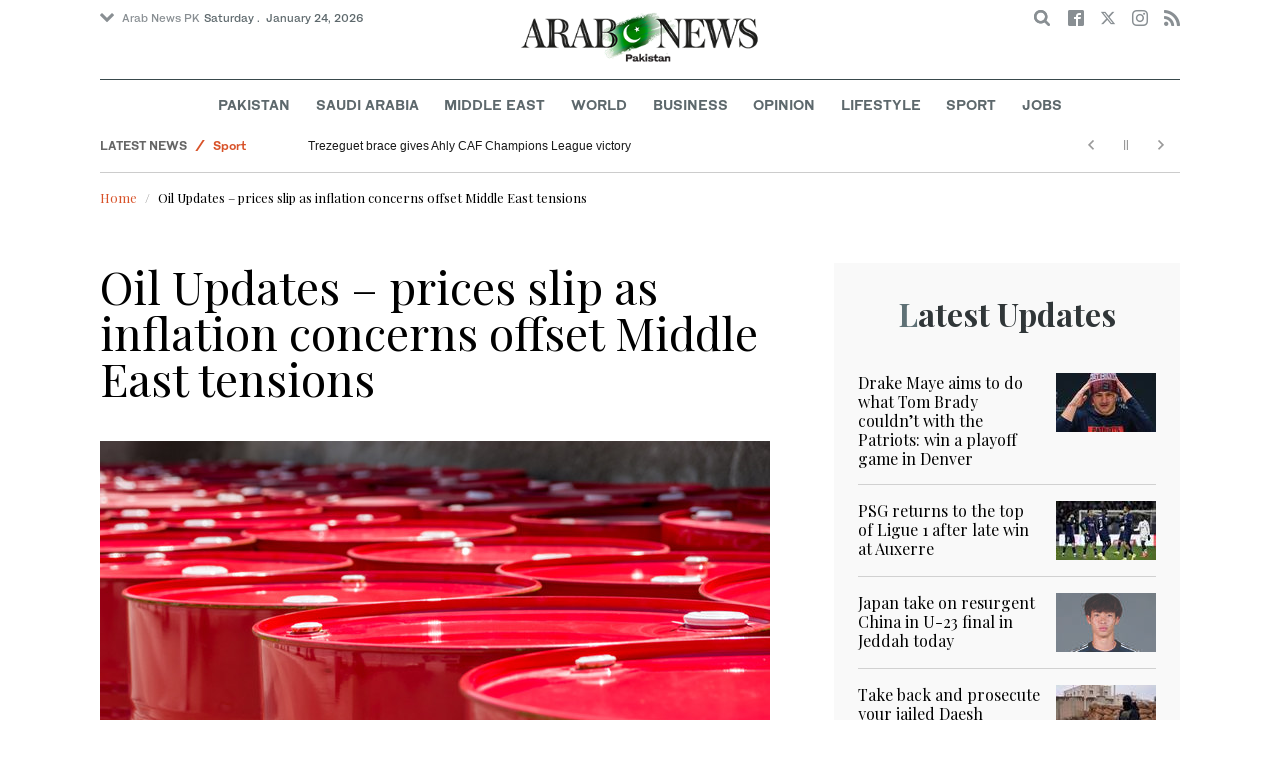

--- FILE ---
content_type: text/html; charset=utf-8
request_url: https://www.arabnews.pk/node/2491386/business-economy
body_size: 19379
content:
<!--4--><!doctype html>
<html itemscope itemtype="http://schema.org/Webpage" class="no-js" lang="en" dir="ltr">

<head>
  <script async src="https://cdn.onthe.io/io.js/VLpTs7YbQBN4"></script>
  <meta http-equiv="X-UA-Compatible" content="IE=Edge,chrome=1" />
  <meta charset="utf-8" />
  <meta http-equiv="Content-Type" content="text/html; charset=utf-8" />
<link rel="shortcut icon" href="https://www.arabnews.pk/sites/default/files/index.png" type="image/png" />
<meta name="description" content="LONDON: Oil prices slipped on Thursday as persistent inflation dampened rate cut optimism but stayed near six-month highs as investors braced for a potential attack on Israeli interests by Iran. Brent crude futures were down 20 cents or 0.2 percent to $90.28 a barrel at 3:20 p.m. Saudi time, while US West Texas Intermediate crude futures lost 30 cents or 0.3 percent to $85.91" />
<meta name="abstract" content="Get the latest breaking news and headlines from the largest Arab News website. Get world news, sport news, business news, entertainment, lifestyle, video and photos." />
<meta name="rights" content="Arab News" />
<link rel="canonical" href="https://www.arabnews.pk/node/2491386/business-economy" />
<link rel="shortlink" href="https://arab.news/8ck8b" />
<meta http-equiv="content-language" content="en" />
<meta property="fb:app_id" content="331299401208963" />
<meta property="og:site_name" content="Arab News PK" />
<meta property="og:type" content="article" />
<meta property="og:title" content="Oil Updates – prices slip as inflation concerns offset Middle East tensions" />
<meta property="og:url" content="https://arab.news/8ck8b" />
<meta property="og:description" content="LONDON: Oil prices slipped on Thursday as persistent inflation dampened rate cut optimism but stayed near six-month highs as investors braced for a potential attack on Israeli interests by Iran. Brent crude futures were down 20 cents or 0.2 percent to $90.28 a barrel at 3:20 p.m. Saudi time, while US West Texas Intermediate crude futures lost 30 cents or 0.3 percent to $85.91 a barrel. “We think it will be difficult to maintain Brent above $90 in 2H24 without actual supply disruption associated with geopolitical events,” said global energy strategist Vikas Dwivedi of Macquarie." />
<meta property="og:updated_time" content="2024-04-11T16:12:21+03:00" />
<meta property="og:image" content="https://www.arabnews.pk/sites/default/files/styles/660x371_watermarkpakistan/public/main-image/2024/04/11/4313536-2124284309.jpg?itok=7O1f3-rF" />
<meta property="og:image:url" content="https://www.arabnews.pk/sites/default/files/styles/660x371_watermarkpakistan/public/main-image/2024/04/11/4313536-2124284309.jpg?itok=7O1f3-rF" />
<meta name="twitter:card" content="summary_large_image" />
<meta name="twitter:site" content="@Arab_News" />
<meta name="twitter:site:id" content="69172612" />
<meta name="twitter:creator" content="@Arab_News" />
<meta name="twitter:creator:id" content="69172612" />
<meta name="twitter:title" content="Oil Updates – prices slip as inflation concerns offset Middle East" />
<meta name="twitter:url" content="https://arab.news/8ck8b" />
<meta name="twitter:description" content="LONDON: Oil prices slipped on Thursday as persistent inflation dampened rate cut optimism but stayed near six-month highs as investors braced for a potential attack on Israeli interests by Iran." />
<meta name="twitter:image" content="https://www.arabnews.pk/sites/default/files/styles/660x371_watermarkpakistan/public/main-image/2024/04/11/4313536-2124284309.jpg?itok=7O1f3-rF" />
<meta property="article:published_time" content="2024-04-11T10:12:13+03:00" />
<meta property="article:modified_time" content="2024-04-11T16:12:21+03:00" />
<meta itemprop="name" content="Oil Updates – prices slip as inflation concerns offset Middle East tensions" />
<meta itemprop="description" content="LONDON: Oil prices slipped on Thursday as persistent inflation dampened rate cut optimism but stayed near six-month highs as investors braced for a potential attack on Israeli interests by Iran. Brent crude futures were down 20 cents or 0.2 percent to $90.28 a barrel at 3:20 p.m. Saudi time, while US West Texas Intermediate crude futures lost 30 cents or 0.3 percent to $85.91 a barrel. “We think it will be difficult to maintain Brent above $90 in 2H24 without actual supply disruption associated with geopolitical events,” said global energy strategist Vikas Dwivedi of Macquarie." />
<meta itemprop="image" content="https://www.arabnews.pk/sites/default/files/styles/660x371_watermarksaudi/public/main-image/2024/04/11/4313536-2124284309.jpg?itok=0xIuNav8" />
  <meta name="viewport" content="width=device-width, initial-scale=1.0" />
  <title>Oil Updates – prices slip as inflation concerns offset Middle East tensions | Arab News PK</title>
  <link type="text/css" rel="stylesheet" href="https://www.arabnews.pk/sites/default/files/css/css_lQaZfjVpwP_oGNqdtWCSpJT1EMqXdMiU84ekLLxQnc4.css" media="all" />
<link type="text/css" rel="stylesheet" href="https://www.arabnews.pk/sites/default/files/css/css_BufjjoOnuJh6uJQVVMb4QWQv-KnWx_lG0GDvc10vDV0.css" media="all" />
<link type="text/css" rel="stylesheet" href="https://www.arabnews.pk/sites/default/files/css/css_UUNq-h4nXBp47kiN_tBve5abMjVNmcs-SogmBCp1EOo.css" media="all" />
<link type="text/css" rel="stylesheet" href="https://www.arabnews.pk/sites/default/files/css/css_S1iRH6pqoG9ST_lbfSWVGomZyltRnNkxe_nNTRnjQs0.css" media="all" />
  <script type="text/javascript" src="https://www.arabnews.pk/sites/all/modules/jquery_update/replace/jquery/1.7/jquery.min.js?v=1.7.2"></script>
<script type="text/javascript" src="https://www.arabnews.pk/misc/jquery-extend-3.4.0.js?v=1.7.2"></script>
<script type="text/javascript" src="https://www.arabnews.pk/misc/jquery-html-prefilter-3.5.0-backport.js?v=1.7.2"></script>
<script type="text/javascript" src="https://www.arabnews.pk/misc/jquery.once.js?v=1.2"></script>
<script type="text/javascript" src="https://www.arabnews.pk/misc/drupal.js?t819vn"></script>
<script type="text/javascript" src="https://www.arabnews.pk/sites/all/modules/jquery_update/replace/ui/external/jquery.cookie.js?v=67fb34f6a866c40d0570"></script>
<script type="text/javascript" src="https://www.arabnews.pk/sites/all/modules/jquery_update/replace/misc/jquery.form.min.js?v=2.69"></script>
<script type="text/javascript" src="https://www.arabnews.pk/sites/all/modules/dialog/misc/ajax.js?v=7.82"></script>
<script type="text/javascript" src="https://www.arabnews.pk/sites/all/modules/jquery_update/js/jquery_update.js?v=0.0.1"></script>
<script type="text/javascript" src="https://www.arabnews.pk/sites/all/modules/ajax_links_api/ajax_links_api.js?t819vn"></script>
<script type="text/javascript" src="https://www.arabnews.pk/sites/all/modules/fb_instant_articles/modules/fb_instant_articles_display/js/admin.js?t819vn"></script>
<script type="text/javascript">
<!--//--><![CDATA[//><!--
  window.most_article = function (period, folder_type) {
      jQuery.getJSON('https://www.arabnews.com/sites/default/files/'+folder_type+'/'+period+'.json?v='+(new Date).getTime(), function(data) {
        var _url ='https://www.arabnews.com/sites/default/files/'+folder_type+'/'+period+'.json';
          //console.log(_url);
          //console.log(data);
          var html="";
          jQuery.each(data.articles.list, function(i,item){
          var _number_view = "";
          if(folder_type == "mostread"){
            _number_view = item.pageviews;
          } else{
            _number_view = item.facebook;
          }
          var _nid_article =  item.url.split("/"); 
          var _img_public = item.type_article.split("public://");

          //console.log(_img_public);

          if(_img_public.length == 2){
            var _img_most = 'https://www.arabnews.com/sites/default/files/'+_img_public[1];
            
          } else if (_img_public.length == 1){
            var _img_most = item.type_article;
          }
          html +='<div class="object-item" data-nid="'+_nid_article[2]+'"><div class="media-object"><div class="media-object-section"><div class="media-object-img"><a href="'+item.url+'"><img title="'+item.page+'" alt="'+item.page+'" width="100" src="'+_img_most+'"></a></div><div class="meta-area"><span class="views-count  views-count-placeholder nid-'+_nid_article[2]+'"><i class="icomoon-icon icon-views"></i> <span>'+_number_view+'</span></span></div></div><div class="media-object-section"><h6 class="font-bold"><a href="'+item.url+'">'+item.page+'</a></h6></div></div>';
              if (i == 5){
              return false;
              }    
          });
          var _div_id ='#share_'+folder_type+'_'+period;
          jQuery(_div_id).append(html);
      });
    }
//--><!]]>
</script>
<script type="text/javascript" src="https://www.arabnews.pk/sites/all/modules/views_ajax_get/views_ajax_get.js?t819vn"></script>
<script type="text/javascript" src="https://www.arabnews.pk/sites/all/modules/views/js/base.js?t819vn"></script>
<script type="text/javascript" src="https://www.arabnews.pk/misc/progress.js?v=7.82"></script>
<script type="text/javascript" src="https://www.arabnews.pk/sites/all/modules/views/js/ajax_view.js?t819vn"></script>
<script type="text/javascript" src="https://www.arabnews.pk/sites/all/modules/gd_infinite_scroll/js/gd_infinite_scroll.js?t819vn"></script>
<script type="text/javascript" src="https://www.arabnews.pk/sites/all/modules/hide_submit/js/hide_submit.js?t819vn"></script>
<script type="text/javascript">
<!--//--><![CDATA[//><!--
jQuery.extend(Drupal.settings, {"basePath":"\/","pathPrefix":"","ajaxPageState":{"theme":"narabnewspk","theme_token":"zPZjhPNSs9srZ9kVBbsXIjH8AX0e5Y8pvJc7LE3GwZo","jquery_version":"1.7","js":{"sites\/all\/modules\/jquery_update\/replace\/jquery\/1.7\/jquery.min.js":1,"misc\/jquery-extend-3.4.0.js":1,"misc\/jquery-html-prefilter-3.5.0-backport.js":1,"misc\/jquery.once.js":1,"misc\/drupal.js":1,"sites\/all\/modules\/jquery_update\/replace\/ui\/external\/jquery.cookie.js":1,"sites\/all\/modules\/jquery_update\/replace\/misc\/jquery.form.min.js":1,"sites\/all\/modules\/dialog\/misc\/ajax.js":1,"sites\/all\/modules\/jquery_update\/js\/jquery_update.js":1,"sites\/all\/modules\/ajax_links_api\/ajax_links_api.js":1,"sites\/all\/modules\/fb_instant_articles\/modules\/fb_instant_articles_display\/js\/admin.js":1,"0":1,"sites\/all\/modules\/views_ajax_get\/views_ajax_get.js":1,"sites\/all\/modules\/views\/js\/base.js":1,"misc\/progress.js":1,"sites\/all\/modules\/views\/js\/ajax_view.js":1,"sites\/all\/modules\/gd_infinite_scroll\/js\/gd_infinite_scroll.js":1,"sites\/all\/modules\/hide_submit\/js\/hide_submit.js":1},"css":{"modules\/system\/system.base.css":1,"sites\/all\/modules\/ajax_links_api\/ajax_links_api.css":1,"sites\/all\/modules\/date\/date_api\/date.css":1,"sites\/all\/modules\/date\/date_popup\/themes\/datepicker.1.7.css":1,"sites\/all\/modules\/date\/date_repeat_field\/date_repeat_field.css":1,"sites\/all\/modules\/ckeditor\/css\/ckeditor.css":1,"sites\/all\/modules\/ctools\/css\/ctools.css":1,"sites\/all\/modules\/gd_infinite_scroll\/css\/gd_infinite_scroll.css":1,"sites\/all\/modules\/hide_submit\/css\/hide_submit.css":1,"sites\/all\/themes\/narabnewspk\/assets\/css\/app.css":1}},"ajax_links_api":{"selector":"#content","trigger":".ajax-link","negative_triggers":"#toolbar a","html5":0,"vpager":1},"viewsAjaxGet":["ticker"],"views":{"ajax_path":"\/views\/ajax","ajaxViews":{"views_dom_id:8e4020f56108eab355404435a9fd9eea":{"view_name":"ticker","view_display_id":"block_1","view_args":"","view_path":"node\/2491386","view_base_path":"ticker-json","view_dom_id":"8e4020f56108eab355404435a9fd9eea","pager_element":0}}},"urlIsAjaxTrusted":{"\/views\/ajax":true,"\/node\/2491386\/business-economy":true},"gd_infinite_scroll":{"1":{"img_path":"https:\/\/www.arabnews.pk\/sites\/all\/modules\/gd_infinite_scroll\/images\/ajax-loader.gif","name":"node_scroll","pager_selector":"ul.pager","next_selector":"li.pager-next a:first","content_selector":".view-id-full_content_display","items_selector":".cell","load_more":0,"load_more_markup":"\u003Cbutton class=\u0022load-more\u0022\u003ELoad more\u003C\/button\u003E","ajax_pager":0,"database_override":true,"url":"node\/*"}},"hide_submit":{"hide_submit_status":true,"hide_submit_method":"disable","hide_submit_css":"hide-submit-disable","hide_submit_abtext":"","hide_submit_atext":"","hide_submit_hide_css":"hide-submit-processing","hide_submit_hide_text":"Processing...","hide_submit_indicator_style":"expand-left","hide_submit_spinner_color":"#000","hide_submit_spinner_lines":12,"hide_submit_hide_fx":0,"hide_submit_reset_time":5000}});
//--><!]]>
</script>
  <!-- <link rel="stylesheet" media="print" src="/sites/all/themes/narabnewspk/assets/css/print_stylesheet.css" /> -->
  <script src="/sites/all/themes/narabnewspk/assets/js/Pageviews-2.0.js?afdeeasf"></script>
     
  <script type='text/javascript'>
    var d_site = d_site || '7E7526088960047A3792A35A';
  </script>
  <script src='//widget.privy.com/assets/widget.js'></script>
  
  <!-- Remove view count from pk-->
  <style type="text/css">
    .views-count-placeholder {
      display: none !important;
    }
  </style>
  <script>
    (function(w, d, s, l, i) {
      w[l] = w[l] || [];
      w[l].push({
        'gtm.start': new Date().getTime(),
        event: 'gtm.js'
      });
      var f = d.getElementsByTagName(s)[0],
        j = d.createElement(s),
        dl = l != 'dataLayer' ? '&l=' + l : '';
      j.async = true;
      j.src =
        'https://www.googletagmanager.com/gtm.js?id=' + i + dl;
      f.parentNode.insertBefore(j, f);
    })(window, document, 'script', 'dataLayer', 'GTM-K2V74X2');
  </script>
  <script type="text/javascript">
    !(function(p,l,o,w,i,n,g){
        if(!p[i]){
            p[i]=p[i]||[];
            p[i].push(i);
            p[i]=function(){(p[i].q=p[i].q||[]).push(arguments);};
            p[i].q=p[i].q||[];
            n=l.createElement(o);
            g=l.getElementsByTagName(o)[0];
            n.async=1;
            n.src=w;
            g.parentNode.insertBefore(n, g);
            n.onload = function() {
                window.l5plow.initTag('24', 1800, '', 'tracker.srmg-cdp.com');

                window.l5plow('enableFormTracking');
                window.l5plow('trackPageView');
            };
        }
    })(window, document, "script", "https://js.l5id.com/l5v3s.js", "l5track");
  </script>
  <script src="/srpc.js?ssss"></script>
  <!-- Start GPT Tag -->
  <script async="async" src="https://securepubads.g.doubleclick.net/tag/js/gpt.js"></script>
  <script>
    window.googletag = window.googletag || {
      cmd: []
    };
    var anchorSlot;

    function isMobileDevice() {
      return /Android|webOS|iPhone|iPod|BlackBerry|IEMobile|Opera Mini/i.test(navigator.userAgent);
    }
    googletag.cmd.push(function() {
      var isDesktop = !isMobileDevice() && window.innerWidth > 1024;
      var isTablet = window.innerWidth > 767 && window.innerWidth <= 1024;
      var isMobile = isMobileDevice();

      

      var topMapping = googletag.sizeMapping()
        .addSize([1080, 0], [
          [728, 90],
          [970, 90],
          [970, 250]
        ])
        .addSize([750, 400], [
          [728, 90],
          [970, 250],
          [970, 50]
        ])
        .addSize([470, 400], [
          [320, 50],
          [320, 100],
          [300, 100],
          [300, 50]
        ])
        .addSize([0, 0], [
          [320, 50],
          [320, 100],
          [300, 100],
          [320, 50]
        ])
        .build();

      var midMapping = googletag.sizeMapping()
        .addSize([1080, 0], [
          [300, 250],
          [336, 280],
          [300, 600],
          [160, 600]
        ])
        .addSize([750, 400], [
          [300, 250],
          [336, 280],
          [300, 600],
          [160, 600]
        ])
        .addSize([470, 400], [
          [300, 250],
          [336, 280],
          [250, 250],
          [200, 200]
        ])
        .addSize([0, 0], [
          [300, 250],
          [336, 280],
          [250, 250],
          [200, 200]
        ])
        .build();

      var bottomMapping = googletag.sizeMapping()
        .addSize([1080, 0], [
          [336, 280],[300, 250]
        ])
        .addSize([750, 400], [
          [250, 250],
          [300, 250],
          [336, 280]
        ])
        .addSize([470, 400], [
          [300, 250],
          [250, 250],
          [320, 100],
          [200, 200],
          [336, 280]
        ])
        .addSize([0, 0], [
          [320, 50],
          [250, 250],
          [200, 200],
          [320, 100],
          [336, 280]
        ])
        .build();

      googletag.defineSlot('/5910/Arabnewspk/business', [1, 1], 'div-gpt-ad-3341368-0').addService(googletag.pubads());

      googletag.defineOutOfPageSlot('/5910/Arabnewspk/business', 'div-gpt-ad-3341368-1')
        .addService(googletag.pubads());

      googletag.defineSlot('/5910/Arabnewspk/business', [
          [728, 90],
          [970, 90],
          [970, 250],
          [970, 90],
          [320, 50],
          [320, 100],
          [300, 100],
          [300, 50]
        ], 'div-gpt-ad-3341368-2')
        .defineSizeMapping(topMapping)
        .setTargeting('position', 'atf')
        .addService(googletag.pubads());

      googletag.defineSlot('/5910/Arabnewspk/business', [
          [300, 250],
          [336, 280],
          [300, 600],
          [160, 600],
          [250, 250],
          [200, 200]
        ], 'div-gpt-ad-3341368-3')
        .defineSizeMapping(midMapping)
        .setTargeting('position', 'Mid1')
        .addService(googletag.pubads());

      googletag.defineSlot('/5910/Arabnewspk/business', [
          [300, 250],
          [336, 280],
          [300, 600],
          [160, 600],
          [250, 250],
          [200, 200],
          ['Fluid']
        ], 'div-gpt-ad-3341368-4')
        .defineSizeMapping(midMapping)
        .setTargeting('position', 'Mid2')
        .addService(googletag.pubads());

      googletag.defineSlot('/5910/Arabnewspk/business', [
          [300, 250],
          [250, 250],
          [336, 280],
          [320, 50],
          [320, 100],
          [200, 200],
          ['Fluid']
        ], 'div-gpt-ad-3341368-5')
        .defineSizeMapping(bottomMapping)
        .setTargeting('position', 'btf')
        .addService(googletag.pubads());


      if (document.body.clientWidth <= 1024) {
        anchorSlot = googletag.defineOutOfPageSlot(
          '/5910/Arabnewspk/business', googletag.enums.OutOfPageFormat.BOTTOM_ANCHOR);
      }
      if (anchorSlot) {
        anchorSlot
          .setTargeting('Page', 'Business')
          .addService(googletag.pubads());
      }

      // Configure page-level targeting.
      googletag.pubads().setTargeting('Page', ['Article']);
      googletag.pubads().setTargeting('url', [window.location.pathname]);
      googletag.pubads().enableLazyLoad({
        // Fetch slots within 2 viewports.
        fetchMarginPercent: 200,
        // Render slots within 1 viewports.
        renderMarginPercent: 100,
        mobileScaling: 2.0
      });
            var ppid = '82d994457f87b569bef4bd4898c83ccdd2cd5b1de2906f5277aa80c1c552122f';
      googletag.pubads().setPublisherProvidedId(ppid);
      googletag.pubads().enableSingleRequest();
      googletag.pubads().collapseEmptyDivs();
      googletag.pubads().setCentering(true);
      googletag.enableServices();
    });

    // networkCode is provided
    window.googletag = window.googletag || {
      cmd: []
    };
    googletag.secureSignalProviders = googletag.secureSignalProviders || [];
    googletag.secureSignalProviders.push({
      networkCode: "5910",
      collectorFunction: () => {
        // ...custom signal generation logic...
        return Promise.resolve("signal");
      },
    });
  </script>
  <script async src="//pahter.tech/c/arabnews.pk.js"></script>
  <script async src="https://serving.srmg.com/player/srmgads.js"></script>
  <script data-playerPro="current">(function(){var s=document.querySelector('script[data-playerPro="current"]');s.removeAttribute("data-playerPro");(playerPro=window.playerPro||[]).push({id:"JTQpgQRsJBIf",after:s});})();</script>
</head>

<body class="html not-front not-logged-in no-sidebars page-node page-node- page-node-2491386 node-type-rbitem domain-www-arabnews-pk" >
  <!-- Google Tag Manager (noscript) -->
  <noscript><iframe src="https://www.googletagmanager.com/ns.html?id=GTM-K2V74X2" height="0" width="0" style="display:none;visibility:hidden"></iframe></noscript>
  <!-- End Google Tag Manager (noscript) -->
  <div id="main-wrap">

    <div id='div-gpt-ad-3341368-0'>
      <script>
        googletag.cmd.push(function() {
          onDvtagReady(function () { googletag.display('div-gpt-ad-3341368-0'); });
        });
      </script>
    </div>

    <div id='div-gpt-ad-3341368-1'>
      <script>
        googletag.cmd.push(function() {
          onDvtagReady(function () { googletag.display('div-gpt-ad-3341368-1'); });
        });
      </script>
    </div>
    <div canvas="container">
      <div class="container">
        <div id="sb-blocker"></div>
                <script>
  jQuery.ajax({
    url: '/views/ajax',
    type: 'post',
    data: {
      view_name: 'ticker',
      view_display_id: 'block_2', //your display id
      view_args: {}, // your views arguments
    },
    dataType: 'json',
    success: function(response) {
      if (response[1] !== undefined) {
        jQuery('.break-news-header').append(response[1].data);
        // Drupal.attachBehaviors();
        //  Drupal.attachBehaviors($('#raayleft'), Drupal.settings);
      }

    },
    complete: function() {
      // jQuery(".author-slick").slick("getSlick").refresh();
    }
  });
</script>
<header id="main-header">
  <div id="sticky-header-waypoint">
    <div class="break-news-header show-for-large">
          </div>
    <div class="sticky-header-spacer"></div>
    <div class="main-header-before show-for-medium">
      <div class="grid-container">
        <div class="grid-x grid-margin-x">
          <div class="cell shrink show-for-medium-only">
            <button class="toggle-nav-panel" type="button" aria-label="Menu" aria-controls="navigation"><i class="icomoon-icon icon-hamburger"></i></button>
          </div>
          <div class="cell auto">
            <div class="dropdown-wrapper">
              <button class="dropdown button small" type="button"><i class="icomoon-icon icon-arrow-down"></i>Arab News PK</button>
              <div class="dropdown-menu">
                <ul class="menu vertical">
                  <li><a href="http://www.arabnews.com/">Arab News</a></li>
                  <li><a href="http://www.arabnews.jp/">Arab News JP</a></li>
                  <li><a href="https://www.arabnews.fr/">Arab News FR</a></li>
                </ul>
              </div>
            </div>
            <div class="current-date">
               <time>Saturday .  January 24, 2026 </time>            </div>
          </div>
          <div class="cell shrink">
            <div class="text-right">
              <div class="holder-area">
                <div class="search-area">
                  <form class="searchbox" action="/node/2491386/business-economy" method="post" id="search-block-form" accept-charset="UTF-8"><div><div class="container-inline">
      <h2 class="element-invisible">Search form</h2>
    <div class="form-item form-type-textfield form-item-search-block-form">
  <label class="element-invisible" for="edit-search-block-form--2">Search </label>
 <input title="Enter the terms you wish to search for." placeholder="Search here ..." class="searchbox-input form-text" onkeyup="buttonUp();" type="text" id="edit-search-block-form--2" name="search_block_form" value="" size="15" maxlength="128" />
</div>
<div class="form-actions form-wrapper" id="edit-actions"><input class="searchbox-submit form-submit" type="submit" id="edit-submit" name="op" value="" /><span class="searchbox-icon"><i class="icomoon-icon icon-search"></i></span></div><input type="hidden" name="form_build_id" value="form-0YtTPlvCHhRfXo6ARYAFcdm8GlrDPlpA5F4g2Le4x3k" />
<input type="hidden" name="form_id" value="search_block_form" />
</div>
</div></form>                </div>
              </div>
              <div class="socials-area">
                <div class="socials-btns">
                  <a href="https://www.facebook.com/arabnewspk/" class="social-btn facebook-btn-hover" target="_blank"><i class="icomoon-icon icon-facebook"></i></a>
                  <a href="https://twitter.com/arabnewspk/" class="social-btn twitter-btn-hover" target="_blank"><i class="icomoon-icon icon-twitter"></i></a>
                  <a href="https://www.instagram.com/arabnewspk/" class="social-btn instagram-btn-hover" target="_blank"><i class="icomoon-icon icon-instagram"></i></a>
                  <!-- <a href="https://plus.google.com/+arabnews" class="social-btn"><i class="icomoon-icon icon-googleplus"></i></a> -->
                  <a href="/rss" class="social-btn" target="_blank"><i class="icomoon-icon icon-rss"></i></a>
                </div>
              </div>
            </div>
          </div>
        </div>
      </div>
    </div>

    <div class="main-header-inner show-for-medium">
      <div class="grid-container">
        <div class="grid-x grid-margin-x align-center">
          <div class="cell shrink">
            <div class="logo">
              <a href="/"><img src="/sites/all/themes/narabnewspk/assets/img/logo-pk.png?sdsa" alt="Logo"></a>
            </div>
            <div class="banner">
              Pakistan Edition
            </div>
          </div>
        </div>
      </div>
    </div>
    <div id="area-to-stick">
      <div class="grid-x gutters-1x align-justify align-middle">
        <div class="cell shrink hide-for-large">
          <button class="toggle-nav-panel" type="button" aria-label="Menu" aria-controls="navigation"><i class="icomoon-icon icon-hamburger"></i></button>
        </div>
        <div class="cell shrink">
          <div class="logo">
            <a href="/"><img src="/sites/all/themes/narabnewspk/assets/img/logo-pk-no-txt.png" alt="Logo"></a>
          </div>
          <div class="banner">Pakistan Edition</div>
        </div>
        <div class="cell auto show-for-large">
          <nav class="nav-container">
            <ul class="menu align-center show-for-medium"><li class="first leaf saudi-arabia-theme-bg-hover menu-17541"><a href="/Pakistan">Pakistan</a></li>
<li class="leaf middle-east-theme-bg-hover menu-17546"><a href="/saudiarabia">Saudi Arabia</a></li>
<li class="leaf menu-17651"><a href="/middleeast">Middle East</a></li>
<li class="leaf world-theme-bg-hover menu-17551"><a href="/world">World</a></li>
<li class="leaf economy-theme-bg-hover menu-17556"><a href="/economy">Business</a></li>
<li class="leaf menu-17631"><a href="/opinion">Opinion</a></li>
<li class="leaf lifestyle-theme-bg-hover menu-17586"><a href="/lifestyle">Lifestyle</a></li>
<li class="leaf sports-theme-bg-hover menu-17581"><a href="/sport">Sport</a></li>
<li class="last leaf menu-17681"><a href="http://careers.arabnews.com">Jobs</a></li>
</ul>          </nav>
        </div>
        <div class="cell shrink">
          <div class="subheader-block text-right">
            <div class="holder-area">
              <div class="search-area">
                <form class="searchbox" action="/node/2491386/business-economy" method="post" id="search-block-form--2" accept-charset="UTF-8"><div><div class="container-inline">
      <h2 class="element-invisible">Search form</h2>
    <div class="form-item form-type-textfield form-item-search-block-form">
  <label class="element-invisible" for="edit-search-block-form--4">Search </label>
 <input title="Enter the terms you wish to search for." placeholder="Search here ..." class="searchbox-input form-text" onkeyup="buttonUp();" type="text" id="edit-search-block-form--4" name="search_block_form" value="" size="15" maxlength="128" />
</div>
<div class="form-actions form-wrapper" id="edit-actions--2"><input class="searchbox-submit form-submit" type="submit" id="edit-submit--2" name="op" value="" /><span class="searchbox-icon"><i class="icomoon-icon icon-search"></i></span></div><input type="hidden" name="form_build_id" value="form-K0l-A1eH1RnxRPG1rCPR_uehuaHZQuIeCxG6gFkAYg0" />
<input type="hidden" name="form_id" value="search_block_form" />
</div>
</div></form>              </div>
            </div>
            <div class="socials-area show-for-medium">
              <div class="socials-btns">
                <a href="https://www.facebook.com/arabnewspk" class="social-btn facebook-btn-hover" target="_blank"><i class="icomoon-icon icon-facebook"></i></a>
                <a href="https://twitter.com/arabnewspk" class="social-btn twitter-btn-hover" target="_blank"><i class="icomoon-icon icon-twitter"></i></a>
                <a href="https://www.instagram.com/arabnewspk" class="social-btn instagram-btn-hover" target="_blank"><i class="icomoon-icon icon-instagram"></i></a>
                <!--  <a href="https://plus.google.com/+arabnews" class="social-btn"><i class="icomoon-icon icon-googleplus"></i></a> -->
                <a href="/rss" class="social-btn" target="_blank"><i class="icomoon-icon icon-rss"></i></a>
              </div>
            </div>
          </div>
        </div>
      </div>
    </div>
    <div id="sticky-header" canvas="">
      <div class="ad-block ad-block-header block-wrapper show-for-large" id="leaderboard" data-duration="2">
        <div class="block-wrapper__content">
          <div class="ad-block__holder small text-center">
          
              
          <script>
            if (!isMobileDevice()) {
                document.write("<div id='div-gpt-ad-3341368-2'></div>");
                  googletag.cmd.push(function() { 
                      onDvtagReady(function () { googletag.display('div-gpt-ad-3341368-2'); }); 
                  });
              }
        
          </script>
  
          </div>
        </div>
      </div>
      <!-- STICKY TOP AD -->
      <div class="ad-block ad-block-header block-wrapper hide-for-large" id="leaderboardSm" data-duration="2">
        <div class="block-wrapper__content">
          <div class="ad-block__holder small text-center">
                <script>
                  if (isMobileDevice()) {
                document.write("<div id='div-gpt-ad-3341368-2'></div>");
                  googletag.cmd.push(function() { 
                      onDvtagReady(function () { googletag.display('div-gpt-ad-3341368-2'); }); 
                  });
              }
        
                </script>

          </div>
        </div>
      </div>
    </div>
    <div class="break-news-header show-for-medium-only">
          </div>
    <div class="main-header-after show-for-large">
      <div class="grid-container">
        <div class="grid-x grid-margin-x">
          <div class="cell">
            <nav class="nav-container">
              <ul class="menu align-center show-for-medium"><li class="first leaf saudi-arabia-theme-bg-hover menu-17541"><a href="/Pakistan">Pakistan</a></li>
<li class="leaf middle-east-theme-bg-hover menu-17546"><a href="/saudiarabia">Saudi Arabia</a></li>
<li class="leaf menu-17651"><a href="/middleeast">Middle East</a></li>
<li class="leaf world-theme-bg-hover menu-17551"><a href="/world">World</a></li>
<li class="leaf economy-theme-bg-hover menu-17556"><a href="/economy">Business</a></li>
<li class="leaf menu-17631"><a href="/opinion">Opinion</a></li>
<li class="leaf lifestyle-theme-bg-hover menu-17586"><a href="/lifestyle">Lifestyle</a></li>
<li class="leaf sports-theme-bg-hover menu-17581"><a href="/sport">Sport</a></li>
<li class="last leaf menu-17681"><a href="http://careers.arabnews.com">Jobs</a></li>
</ul>            </nav>
          </div>
        </div>
      </div>
    </div>

    
    
  </div>
</header>
        <script type="application/ld+json">
  {"@context":"http:\/\/schema.org","@type":"NewsArticle","mainEntityOfPage":{"@type":"WebPage","@id":"https:\/\/www.arabnews.pk\/node\/2491386"},"url":"https:\/\/www.arabnews.pk\/node\/2491386","potentialAction":{"@type":"SearchAction","target":"https:\/\/www.arabnews.com\/search\/site\/{search_term_string}","query-input":"required name=search_term_string"},"headline":"Oil Updates \u2013 prices slip as inflation concerns offset Middle East tensions","articleBody":"\u003Cp\u003E\r\n\tLONDON:\u0026nbsp;Oil prices slipped on Thursday as persistent inflation dampened rate cut optimism but stayed near six-month highs as investors braced for a potential attack on Israeli interests by Iran.\u003C\/p\u003E\r\n\r\n\u003Cp\u003E\r\n\tBrent crude futures were down 20 cents or 0.2 percent to $90.28 a barrel at 3:20 p.m. Saudi time, while US West Texas Intermediate crude futures lost 30 cents or 0.3 percent to $85.91 a barrel.\u003C\/p\u003E\r\n\r\n\u003Cp\u003E\r\n\t\u201cWe think it will be difficult to maintain Brent above $90 in 2H24 without actual supply disruption associated with geopolitical events,\u201d said global energy strategist Vikas Dwivedi of Macquarie.\u003C\/p\u003E\r\n\r\n\u003Cp\u003E\r\n\t\u201cAs a result, we expect oil to turn bearish as the year progresses due to non-OPEC supply growth, a material amount of OPEC+ spare capacity re-entering the market, and the potential that continuing inflation softens demand.\u201d\u003C\/p\u003E\r\n\r\n\u003Cp\u003E\r\n\tMinutes from the US Federal Reserve showed officials worried that progress on inflation might have stalled and a longer period of tight monetary policy would be needed to tame inflation in the world\u2019s largest economy.\u003C\/p\u003E\r\n\r\n\u003Cp\u003E\r\n\tInvestors who had earlier expected a rate cut in June now see September as a likelier timing for the easing cycle to begin, following a third straight stronger-than-forecast reading on consumer inflation.\u003C\/p\u003E\r\n\r\n\u003Cp\u003E\r\n\tHigher-for-longer rates could dampen economic growth and suppress demand for oil.\u003C\/p\u003E\r\n\r\n\u003Cp\u003E\r\n\tMeanwhile the Middle East is on alert for possible Iranian retaliation for a suspected Israeli air strike on Iran\u2019s embassy in Syria on April 1.\u003C\/p\u003E\r\n\r\n\u003Cp\u003E\r\n\tEarlier this week, Israel and Hamas began a fresh round of negotiations in their more than six-month-old Gaza war but those talks have yielded no agreement.\u003C\/p\u003E\r\n\r\n\u003Cp\u003E\r\n\tUS Secretary of State Antony Blinken has told Israeli Defense Minister Yoav Gallant that Washington will stand with Israel against any threats by Iran, the US State Department said on Wednesday.\u003C\/p\u003E\r\n\r\n\u003Cp\u003E\r\n\t\u201cPrices remain sensitive to geopolitical developments in the Middle East, with market participants pricing for the risks of supply disruptions if tensions were to drag for longer,\u201d said Yeap Jun Rong, market strategist at IG.\u003C\/p\u003E\r\n\r\n\u003Cp\u003E\r\n\t\u0026nbsp;\u003C\/p\u003E\r\n","articleSection":null,"image":{"@type":"ImageObject","url":"https:\/\/www.arabnews.pk\/sites\/default\/files\/styles\/n_670_395\/public\/main-image\/2024\/04\/11\/4313536-2124284309.jpg?itok=-8JFh2Dm","width":"600","height":"400"},"commentCount":"0","datePublished":"2024-04-11 10:04:05","dateModified":"2024-04-11 16:12:21","author":{"@type":"Person","name":"Reuters"},"publisher":{"@type":"Organization","name":"Arabnews","logo":{"@type":"ImageObject","url":"https:\/\/www.arabnews.com\/sites\/all\/themes\/arabnews\/assets\/img\/logo.png","width":"270","height":"80"}}}</script>
<script>
  window.dataLayer = window.dataLayer || [];
  dataLayer.push({
    event: 'custom_page_view',
    page_type: "content - article",
    article_id: "2491386",
    article_category: "Business & Economy",
    article_author: "Reuters",
    article_publish_date: "2024-04-11 10:04:05",
    article_length: "315",
    tags: "[Oil Updates ,Iran,OPEC]"
  });
</script>
<main>
  <div class="news-ticker-area hide-for-small-only">
    <div class="grid-container">
      <div class="grid-x grid-margin-x">
        <div class="cell">
          <div class="view view-ticker view-id-ticker view-display-id-block_1 view-dom-id-8e4020f56108eab355404435a9fd9eea">
        
  
  
      <div class="view-content">
      <div id="news-ticker" style="height: 30px; overflow: hidden;">
	<ul data-vr-zone="Ticker">
					<li data-category="Latest News" data-subcategory="<a href='/taxonomy/term/3'>World</a>" data-color="d85229"><a href="/node/2630428/world">California joins UN health network following US departure from WHO</a></li>					<li data-category="Latest News" data-subcategory="<a href='/taxonomy/term/3'>World</a>" data-color="d85229"><a href="/node/2630426/world">UK’s Starmer calls Trump’s remarks on allies in Afghanistan ‘frankly appalling’</a></li>					<li data-category="Latest News" data-subcategory="<a href='/taxonomy/term/3'>World</a>" data-color="d85229"><a href="/node/2630423/world">US completes withdrawal from World Health Organization</a></li>					<li data-category="Latest News" data-subcategory="<a href='/taxonomy/term/5'>Sport</a>" data-color="d85229"><a href="/node/2630421/sport">Trezeguet brace gives Ahly CAF Champions League victory</a></li>					<li data-category="Latest News" data-subcategory="<a href='/taxonomy/term/3'>World</a>" data-color="d85229"><a href="/node/2630420/world">More than half the US threatened with ice, snow and cold in massive winter storm</a></li>					<li data-category="Latest News" data-subcategory="<a href='/taxonomy/term/5'>Sport</a>" data-color="d85229"><a href="/node/2630418/sport">Morocco says AFCON final incidents will not affect close African ties</a></li>					<li data-category="Latest News" data-subcategory="<a href='/taxonomy/term/1'>Saudi Arabia</a>" data-color="d85229"><a href="/node/2630417/saudi-arabia">Saudi FM meets with UN humanitarian chief</a></li>					<li data-category="Latest News" data-subcategory="<a href='/taxonomy/term/5'>Sport</a>" data-color="d85229"><a href="/node/2630416/sport">Team Brady takes at E1 World Championship season opener in Jeddah, ahead of Aoki and Rafa</a></li>					<li data-category="Latest News" data-subcategory="<a href='/taxonomy/term/1'>Saudi Arabia</a>" data-color="d85229"><a href="/node/2630415/saudi-arabia">Saudi minister opens global labor market academy </a></li>					<li data-category="Latest News" data-subcategory="<a href='/taxonomy/term/60236'>Pakistan</a>" data-color="d85229"><a href="/node/2630410/pakistan">Suicide bomber kills at least five at wedding in northwest Pakistan</a></li>			</ul>
</div>    </div>
  
  
  
  
  
  
</div>        </div>
      </div>
    </div>
  </div>
  <div class="breadcrumbs-wrapper hide-for-small-only">
    <div class="grid-container">
      <div class="grid-x">
        <div class="cell">
          <h2 class="element-invisible">You are here</h2><ul class="breadcrumbs hide-for-small-only wow lightSpeedIn" itemprop="breadcrumb"><li class="breadcrumb-1"><a href="/">Home</a></li><li class="breadcrumb-last current">Oil Updates – prices slip as inflation concerns offset Middle East tensions</li></ul>                                      </div>
      </div>
    </div>
  </div>
  <div class="articles-entries grid-container small-grid-collapse" style="padding-bottom: 150px;">
    <div class="entry-article-wrapper padding-top-1">
      <div class="grid-x grid-margin-x align-center">

        <div class="cell large-auto">
          <div id="content-articles" class="content-wrap">
            ﻿    <script type="text/javascript">
  var obj = new Pageviews();

  obj.sendView("2491386", "https://www.arabnews.pk/sites/default/files/styles/n_670_395/public/main-image/2024/04/11/4313536-2124284309.jpg?itok=-8JFh2Dm", "Oil Updates – prices slip as inflation concerns offset Middle East tensions", "/node/2491386/business-economy", function(data) {});
</script>

  <script>
    window._io_config = window._io_config || {};
    window._io_config["0.2.0"] = window._io_config["0.2.0"] || [];
    window._io_config["0.2.0"].push({
      page_url: "http://www.arabnews.pk/node/2491386/business-economy",
      page_url_canonical: "https://www.arabnews.pk/node/2491386/business-economy",
      page_title: "Oil Updates – prices slip as inflation concerns offset Middle East tensions",
      page_type: "article",
      page_language: "en",
              tag: ["Oil Updates ","Iran","OPEC"],
            article_authors: ["Reuters"],      article_categories: ["Business & Economy"],      article_type: "longread",
      article_publication_date: "Thu, 11 Apr 2024 10:04:05 +0300"    });
  </script>

  <div class="pageWrapper">
    <span class='hidden-title' style='display:none'>Oil Updates – prices slip as inflation concerns offset Middle East tensions</span>
    <span class='hidden-url' style='display:none'>/node/2491386/business-economy</span>
    <div class="entry-article" data-nid="2491386" data-title="Oil Updates – prices slip as inflation concerns offset Middle East tensions" data-url="/node/2491386/business-economy" data-img="https://www.arabnews.pk/sites/default/files/styles/n_670_395/public/main-image/2024/04/11/4313536-2124284309.jpg?itok=-8JFh2Dm">

      
      

      <div class="entry-title padding-horizontal-for-small" style="overflow-wrap: break-word;">
        <h1>Oil Updates – prices slip as inflation concerns offset Middle East tensions</h1>
      </div>
      <div class="entry-media">
                  <div class="media-slider slick-loading-area">
                                                    <div class="slider-item">
                  <div class="slider-item-img"><img data-lazy="https://www.arabnews.pk/sites/default/files/styles/n_670_395/public/2024/04/11/4313531-5686429.jpg?itok=B1giWqHG" /></div>
                                    <div class="slider-item-caption">Brent crude futures were down 20 cents or 0.2 percent to $90.28 a barrel at 3:20 p.m. Saudi time. Shutterstock</div>                </div>
            
          </div>
                          <div class="short-url-wrapper">
            <div class="short-url grid-x grid-padding-x gutters-1x align-middle center">
              <div class="cell shrink"><span>Short Url</span></div>
              <div class="cell shrink">
                <p class="short-url-link">https://arab.news/8ck8b</p>
              </div>
            </div>
          </div>
              </div>
      <div class="grid-x entry-article-inner align-center">
        <div class="cell large-shrink">
          <div class="entry-aside-info stick-aside-info show-for-large" data-nid="2491386">
            <div class="updated-ago">
              Updated 11 April 2024            </div>
                          <div class="entry-author">
                <div>Reuters</div>              </div>
                                      <div class="entry-date">
                <time>April 11, 2024<span> 10:04</span></time>              </div>
                        <div class="entry-views"><span class="views-count-placeholder nid-2491386"><i class="icomoon-icon icon-views"></i><span></span></span> </div>
            <div class="entry-aside-shares">
              <div class="addthis_toolbox" addthis:title="Oil Updates – prices slip as inflation concerns offset Middle East tensions"  addthis:url="https://www.arabnews.pk/node/2491386" data-a2a-url="https://www.arabnews.pk/node/2491386" data-a2a-title="Oil Updates – prices slip as inflation concerns offset Middle East tensions" >
            <div class="a2a_kit ">
                <div class="entry-share-row">
                    <a class="a2a_button_facebook facebook-btn-hover">
                        <i class="icomoon-icon icon-facebook"></i>
                    </a>
                </div>
                <div class="entry-share-row">
                    <a class="a2a_button_twitter twitter-btn-hover">
                        <i class="icomoon-icon icon-twitter"></i>
                    </a>
                </div>
                <div class="entry-share-row">
                    <a class="a2a_button_linkedin linkedin-btn-hover">
                        <i class="icomoon-icon icon-linkedin"></i>
                    </a>
                </div>
                <div class="entry-share-row">
                    <a class="a2a_button_whatsapp whatsapp-btn-hover">
                        <i class="icomoon-icon icon-whatsapp"></i>
                    </a>
                </div>
            </div>
        
            <div class="padding-top-1">
                <div class="entry-share-row">
                    <a class="a2a_button_email">
                        <i class="icomoon-icon icon-envelope"></i>
                    </a>
                </div>
                <div class="entry-share-row">
                    <a href="#" class="print-btn"><i class="icomoon-icon icon-printer"></i></a>
                </div>
            </div>
        </div>
        <a style="background-color: #000; border-radius: 20px; padding: 2px 10px; font-size: 14px; color: #fff; font-family: isento-medium;" href="https://twitter.com/intent/follow?original_referer=https%3A%2F%2Fwww.arabnews.com%2F&amp;ref_src=twsrc%5Etfw%7Ctwcamp%5Ebuttonembed%7Ctwterm%5Efollow%7Ctwgr%5Earabnews&amp;region=follow_link&amp;screen_name=arabnews">
                                        <i class="icomoon-icon icon-twitter" style="font-size:14px;"></i> Follow
                                    </a>            </div>
          </div>
        </div>
        <div class="cell large-auto">
          <div class="printable-area">
            <div class="title-area show-for-printable-area">
              <h2>Oil Updates – prices slip as inflation concerns offset Middle East tensions</h2>
            </div>
            <div class="img-area show-for-printable-area">
              <img src="https://www.arabnews.pk/sites/default/files/styles/n_670_395/public/main-image/2024/04/11/4313536-2124284309.jpg?itok=-8JFh2Dm" alt="" />            </div>
            
            <div class="entry-meta hide-for-large no-print">
                              <div class="updated-ago">
                  Updated 11 April 2024                </div>
                                            <div class="entry-author">
                  Reuters                 </div>
                                            <div class="entry-date">
                  <time>April 11, 2024<span> 10:04</span></time>                </div>
                            <div class="entry-meta-footer">
                <div class="grid-x align-justify">
                  <div class="cell shrink">
                    <div class="entry-views"><span class="views-count-placeholder nid-2491386"><i class="icomoon-icon icon-views"></i><span></span></span> </div>
                  </div>
                  <div class="large-shrink">
                    <div class="entry-shares-wrapper">
                      <div class="a2a_kit " addthis:title="Oil Updates – prices slip as inflation concerns offset Middle East tensions" addthis:url="https://www.arabnews.pk/node/2491386" data-a2a-url="https://www.arabnews.pk/node/2491386" data-a2a-title="Oil Updates – prices slip as inflation concerns offset Middle East tensions">
            <a class="a2a_button_facebook facebook-btn-hover"><i class="icomoon-icon icon-facebook"></i></a>
            <a class="a2a_button_twitter twitter-btn-hover"><i class="icomoon-icon icon-twitter"></i></a>
            <a class="a2a_button_linkedin linkedin-btn-hover"><i class="icomoon-icon icon-linkedin"></i></a>
            <a class="a2a_button_whatsapp whatsapp-btn-hover"><i class="icomoon-icon icon-whatsapp"></i></a>
            <a class="a2a_button_email"><i class="icomoon-icon icon-envelope"></i></a>
            <a href="#" class="print-btn"><i class="icomoon-icon icon-printer"></i></a>
        </div>                    </div>
                  </div>
                </div>
              </div>
            </div>
            <div class="block-wrapper  show-for-small-only">
              <div class="block-content">
                <div class="ad-holder text-center">
                  <div class="show-for-small-only">
                    <script>
                      if (isMobileDevice()) {
                        document.write("<div id='div-gpt-ad-3341368-3'></div>");
                        googletag.cmd.push(function() {
                          onDvtagReady(function () { googletag.display('div-gpt-ad-3341368-3'); });
                        });
                      }
                    </script>
                  </div>
                </div>
              </div>
            </div>
            <div class="entry-content" data-io-article-url="http://www.arabnews.pk/node/2491386/business-economy">
              <div class="field field-name-body field-type-text-with-summary field-label-hidden"><div class="field-items"><div class="field-item even"><p>
	LONDON: Oil prices slipped on Thursday as persistent inflation dampened rate cut optimism but stayed near six-month highs as investors braced for a potential attack on Israeli interests by Iran.</p>
<p>
	Brent crude futures were down 20 cents or 0.2 percent to $90.28 a barrel at 3:20 p.m. Saudi time, while US West Texas Intermediate crude futures lost 30 cents or 0.3 percent to $85.91 a barrel.</p>
<p>
	“We think it will be difficult to maintain Brent above $90 in 2H24 without actual supply disruption associated with geopolitical events,” said global energy strategist Vikas Dwivedi of Macquarie.</p>
<p>
	“As a result, we expect oil to turn bearish as the year progresses due to non-OPEC supply growth, a material amount of OPEC+ spare capacity re-entering the market, and the potential that continuing inflation softens demand.”</p>
<p>
	Minutes from the US Federal Reserve showed officials worried that progress on inflation might have stalled and a longer period of tight monetary policy would be needed to tame inflation in the world’s largest economy.</p>
<p>
	Investors who had earlier expected a rate cut in June now see September as a likelier timing for the easing cycle to begin, following a third straight stronger-than-forecast reading on consumer inflation.</p>
<p>
	Higher-for-longer rates could dampen economic growth and suppress demand for oil.</p>
<p>
	Meanwhile the Middle East is on alert for possible Iranian retaliation for a suspected Israeli air strike on Iran’s embassy in Syria on April 1.</p>
<p>
	Earlier this week, Israel and Hamas began a fresh round of negotiations in their more than six-month-old Gaza war but those talks have yielded no agreement.</p>
<p>
	US Secretary of State Antony Blinken has told Israeli Defense Minister Yoav Gallant that Washington will stand with Israel against any threats by Iran, the US State Department said on Wednesday.</p>
<p>
	“Prices remain sensitive to geopolitical developments in the Middle East, with market participants pricing for the risks of supply disruptions if tensions were to drag for longer,” said Yeap Jun Rong, market strategist at IG.</p>
<p>
	 </p>
</div></div></div>            </div>
          </div>
                              <div class="block-wrapper  show-for-small-only">
            <div class="block-content">
              <div class="ad-holder text-center">
                <div class="show-for-small-only">
                  <script>
                    if (isMobileDevice()) {
                      document.write("<div id='div-gpt-ad-3341368-4'></div>");
                      googletag.cmd.push(function() {
                        onDvtagReady(function () { googletag.display('div-gpt-ad-3341368-4'); });
                      });
                    }
                  </script>
                </div>
              </div>
            </div>
          </div>

          <div class="entry-shares-wrapper">
              <div class="a2a_kit" addthis:title="Oil Updates – prices slip as inflation concerns offset Middle East tensions" addthis:url="https://www.arabnews.pk/node/2491386">
                  <div class="entry-share">
                      <a class="a2a_button_facebook facebook-btn"><i class="icomoon-icon icon-facebook"></i></a>
                      <a class="a2a_button_twitter twitter-btn"><i class="icomoon-icon icon-twitter"></i></a>
                      <a class="a2a_button_linkedin linkedin-btn"><i class="icomoon-icon icon-linkedin"></i></a>
                      <a class="a2a_button_whatsapp whatsapp-btn"> <i class="icomoon-icon icon-whatsapp"></i></a>
                  </div>
                    
                  <div class="entry-otpions">
                      <a class="a2a_button_email envelope-btn"><i class="icomoon-icon icon-envelope"></i></a>
                      <a href="#" class="print-btn"><i class="icomoon-icon icon-printer"></i></a>
                      
                  </div>
                  <div class="follow-field">
                     <a style="background-color: #000; border-radius: 20px; padding: 2px 10px; font-size: 14px; color: #fff; font-family: isento-medium;" href="https://twitter.com/intent/follow?original_referer=https%3A%2F%2Fwww.arabnews.com%2F&amp;ref_src=twsrc%5Etfw%7Ctwcamp%5Ebuttonembed%7Ctwterm%5Efollow%7Ctwgr%5Earabnews&amp;region=follow_link&amp;screen_name=arabnews">
                                        <i class="icomoon-icon icon-twitter" style="font-size:14px;"></i> Follow
                                    </a>
                  </div>
              </div>
              
            </div>

                      <div class="entry-tags">
              <span>Topics:</span>
                              <a href="/taxonomy/term/528281" class="button tiny hollow gray">Oil Updates </a>
                              <a href="/taxonomy/term/13766" class="button tiny hollow gray">Iran</a>
                              <a href="/taxonomy/term/151" class="button tiny hollow gray">OPEC</a>
                          </div>
                    <!-- <div class="entry-comments">
                    <div class="section-wrapper">
                        <div class="section-title text-center first-letter-style uppercase">
                            <h4>
                            <span>
                                <button type="button"
                                        class="comments-load button hollow gray uppercase comments-holder-opened"
                                        onclick="loadDisqus($(this), 'Oil Updates – prices slip as inflation concerns offset Middle East tensions', '/node/2491386'); return false;">
                                    <span>Hide comments</span>
                                    <i class="icomoon-icon icon-arrow-up"></i>
                                </button>
                                <noscript>
                                  Please enable JavaScript to view the <a href="https://disqus.com/?ref_noscript" rel="nofollow">comments powered by Disqus.</a>
                                </noscript>
                            </span>
                            </h4>
                        </div>
                        <div class="section-content">
                            <div class="entry-comments-inner">
                                <div class="clearfix"></div>
                                <div id="disqus_thread"></div>
                                <script type="text/javascript">
                                    /* * * CONFIGURATION VARIABLES * * */
                                    var disqus_shortname = 'arabnewscom';

                                    /* * * DON'T EDIT BELOW THIS LINE * * */
                                    (function () {
                                        var dsq = document.createElement('script');
                                        dsq.type = 'text/javascript';
                                        dsq.async = true;
                                        dsq.src = '//' + disqus_shortname + '.disqus.com/embed.js';
                                        (document.getElementsByTagName('head')[0] || document.getElementsByTagName('body')[0]).appendChild(dsq);
                                    })();
                                </script>
                                <noscript>Please enable JavaScript to view the <a href="https://disqus.com/?ref_noscript" rel="nofollow">comments powered by
                                    Disqus.</a></noscript>
                            </div>
                        </div>
                    </div>
                </div> -->

                      <div class="entry-related">
              <div class="section-wrapper bottom-spacer">
                <div class="section-title text-center first-letter-style uppercase">
                  <h4><span>Related</span></h4>
                </div>
                <div class="section-content">
                  <div class="grid-items gutters-1x grid-x align-justify small-up-1 medium-up-2 large-up-2">
                     <div class="cell 2" data-nid="2490921" data-vr-contentbox="position 1">
    <div class="article-item">
                <div class="article-item-img">
                        <a href="/node/2490921">
                <span class="views-count abs-el views-count-placeholder nid-2490921"><i class="icomoon-icon icon-views"></i> <span></span></span>
                <img src="https://www.arabnews.pk/sites/default/files/styles/n_360_212/public/main-image/2024/04/10/4312131-453952130.jpg?itok=6lMSkUbX" width="360" height="212" alt="" />            </a>
        </div>
                <div class="article-item-info">
            <div class="category-field uppercase">
                <a href="/taxonomy/term/4">Business & Economy                    
                </a>
            </div>
            <div class="article-item-title">
                <h5 class="font-bold">
                     <a href="/node/2490921">
                        Oil Updates – crude rises as Middle East worries offset US crude stock buildup                    </a>          
                </h5>
            </div>
        </div>
    </div>
     <div class="padding-horizontal-for-small show-for-small-only"><hr></div>
</div>                  </div>
                </div>
              </div>
            </div>
                    <div class="block-wrapper  show-for-small-only">
            <div class="block-content">
              <div class="ad-holder text-center">
                <div class="show-for-small-only">
                  <script>
                    if (isMobileDevice()) {
                      document.write("<div id='div-gpt-ad-3341368-5'></div>");
                      googletag.cmd.push(function() {
                        onDvtagReady(function () { googletag.display('div-gpt-ad-3341368-5'); });
                      });
                    }
                  </script>
                </div>
              </div>
            </div>
          </div>
        </div>
      </div>
    </div>
  </div>
            <script>
              if (!isMobileDevice()) {
                document.write("<div id='div-gpt-ad-3341368-5'></div>");
                googletag.cmd.push(function() {
                  onDvtagReady(function () { googletag.display('div-gpt-ad-3341368-5'); });
                });
              }
            </script>
            <div class="view view-full-content-display view-id-full_content_display view-display-id-block_1 view-dom-id-d4358a5d909a49d3c7aba876fe07b706">
        
  
  
      <div class="view-content">
        <div class="views-row views-row-1 views-row-odd views-row-first views-row-last">
    <div class="padding-horizontal-for-small"><hr></div>
<div class="pageWrapper">
    <span class='hidden-title' style='display:none'>World must prioritize resilience over disruption, economic experts warn</span>
    <span class='hidden-url' style='display:none'>/node/2630390/business-economy</span>
 <div class="entry-article"  data-tags="593703" data-article-publish-date = "2026-01-23 17:24:26" data-article-author="Dalal Awienat"  data-event="dynamic_article_load"  data-article-category="4"    data-page-type="content - article"  data-page-title="World must prioritize resilience over disruption, economic experts warn" data-value="2630390" data-nid="2630390" data-title="World must prioritize resilience over disruption, economic experts warn" data-url="/node/2630390/business-economy" data-img="https://www.arabnews.pk/sites/default/files/styles/n_670_395/public/main-image/2026/01/23/4678427-541548845.jpeg?itok=ChGty2-C">
        <div class="entry-title padding-horizontal-for-small">
            <h1><a href="/node/2630390">World must prioritize resilience over disruption, economic experts warn</a></h1>
        </div>
        <div class="entry-media">
                              <div class="slider-item">
                    <div class="slider-item-img"><img src="https://www.arabnews.pk/sites/default/files/styles/n_670_395/public/main-image/2026/01/23/4678427-541548845.jpeg?itok=ChGty2-C"/></div>
                    <div class="slider-item-caption">Saudi Arabia’s Finance Minister Mohammed Al-Jadaan urged policymakers and investors to “mute the noise” and focus on resilience.</div>                </div>
                        </div>
        <div class="grid-x entry-article-inner align-center">
            <div class="cell large-shrink">
                <div class="entry-aside-info stick-aside-info show-for-large">
                    <div class="updated-ago">
                      Updated 23 January 2026                    </div>
                                        <div class="entry-author">
                        <div><a href="/taxonomy/term/521396">Dalal Awienat</a></div><div>Nadia Al Faour</div>                    </div>
                                                            <div class="entry-date">
                        <time>January 23, 2026<span> 17:24</span></time>                    </div>
                                        <div class="entry-views"><span class="views-count-placeholder nid-2630390"><i class="icomoon-icon icon-views"></i><span></span></span> </div>
                    <div class="entry-aside-shares">
                        <div class="addthis_toolbox" addthis:title="World must prioritize resilience over disruption, economic experts warn"  addthis:url="https://www.arabnews.com/node/2630390" data-a2a-url="https://www.arabnews.com/node/2630390" data-a2a-title="World must prioritize resilience over disruption, economic experts warn" >
            <div class="a2a_kit ">
                <div class="entry-share-row">
                    <a class="a2a_button_facebook facebook-btn-hover">
                        <i class="icomoon-icon icon-facebook"></i>
                    </a>
                </div>
                <div class="entry-share-row">
                    <a class="a2a_button_twitter twitter-btn-hover">
                        <i class="icomoon-icon icon-twitter"></i>
                    </a>
                </div>
                <div class="entry-share-row">
                    <a class="a2a_button_linkedin linkedin-btn-hover">
                        <i class="icomoon-icon icon-linkedin"></i>
                    </a>
                </div>
                <div class="entry-share-row">
                    <a class="a2a_button_whatsapp whatsapp-btn-hover">
                        <i class="icomoon-icon icon-whatsapp"></i>
                    </a>
                </div>
            </div>
        
            <div class="padding-top-1">
                <div class="entry-share-row">
                    <a class="a2a_button_email">
                        <i class="icomoon-icon icon-envelope"></i>
                    </a>
                </div>
                <div class="entry-share-row">
                    <a href="#" class="print-btn"><i class="icomoon-icon icon-printer"></i></a>
                </div>
            </div>
        </div>
        <a style="background-color: #000; border-radius: 20px; padding: 2px 10px; font-size: 14px; color: #fff; font-family: isento-medium;" href="https://twitter.com/intent/follow?original_referer=https%3A%2F%2Fwww.arabnews.com%2F&amp;ref_src=twsrc%5Etfw%7Ctwcamp%5Ebuttonembed%7Ctwterm%5Efollow%7Ctwgr%5Earabnews&amp;region=follow_link&amp;screen_name=arabnews">
                                        <i class="icomoon-icon icon-twitter" style="font-size:14px;"></i> Follow
                                    </a>                    </div>
                </div>
            </div>
            <div class="cell large-auto">
                <div class="printable-area">
                    <div class="title-area show-for-printable-area">
                        <h2>World must prioritize resilience over disruption, economic experts warn</h2>
                    </div>
                    <div class="img-area show-for-printable-area">
                        <img src="https://www.arabnews.pk/sites/default/files/styles/n_670_395/public/main-image/2026/01/23/4678427-541548845.jpeg?itok=ChGty2-C" alt="" />                    </div>
                                        <div class="entry-highlight">
                        <ul>
                                                          <li>Al-Jadaan said that much of the anxiety dominating markets reflected a world that had already been shifting for years</li>
                                                         <li>Pointing to Asia and the Gulf, Al-Jadaan said that some countries had already built models based on diversification and resilience</li>
                                                   </ul>
                    </div>
                    
                    <div class="entry-meta hide-for-large no-print">
                                                <div class="updated-ago">
                          Updated 23 January 2026                        </div>
                                                                        <div class="entry-author">
                            <a href="/taxonomy/term/521396">Dalal Awienat</a> Nadia Al Faour  
                        </div>
                                                                        <div class="entry-date">
                            <time>January 23, 2026<span> 17:24</span></time>                        </div>
                                                <div class="entry-meta-footer">
                            <div class="grid-x align-justify">
                                <div class="cell shrink">
                                    <div class="entry-views"><span class="views-count-placeholder nid-2630390"><i class="icomoon-icon icon-views"></i><span></span></span> </div>
                                </div>
                                <div class="cell shrink">
                                    <div class="entry-shares-wrapper">
                                        <div class="a2a_kit " addthis:title="World must prioritize resilience over disruption, economic experts warn" addthis:url="https://www.arabnews.com/node/2630390" data-a2a-url="https://www.arabnews.com/node/2630390" data-a2a-title="World must prioritize resilience over disruption, economic experts warn">
            <a class="a2a_button_facebook facebook-btn-hover"><i class="icomoon-icon icon-facebook"></i></a>
            <a class="a2a_button_twitter twitter-btn-hover"><i class="icomoon-icon icon-twitter"></i></a>
            <a class="a2a_button_linkedin linkedin-btn-hover"><i class="icomoon-icon icon-linkedin"></i></a>
            <a class="a2a_button_whatsapp whatsapp-btn-hover"><i class="icomoon-icon icon-whatsapp"></i></a>
            <a class="a2a_button_email"><i class="icomoon-icon icon-envelope"></i></a>
            <a href="#" class="print-btn"><i class="icomoon-icon icon-printer"></i></a>
        </div>                                    </div>
                                </div>
                            </div>
                        </div>
                    </div>

                    <div class="entry-content">
                      <p>
	DAVOS: Saudi Arabia’s Finance Minister Mohammed Al-Jadaan urged policymakers and investors to “mute the noise” and focus on resilience, as global leaders gathered in Davos on Friday against a backdrop of trade tensions, geopolitical uncertainty and rapid technological change.</p>

<p>
	Speaking on the final day of the World Economic Forum in Davos, Al-Jadaan said that much of the anxiety dominating markets reflected a world that had already been shifting for years.</p>

<p>
	“We need to define who ‘we’ are in this so-called new world order,” he said, arguing that many emerging economies had been adapting to a more fragmented global system for decades.</p>

<p>
	Pointing to Asia and the Gulf, Al-Jadaan said that some countries had already built models based on diversification and resilience. In energy markets, he pointed out that the focus should remain on balancing supply and demand in a way that incentivized investment without harming the global economy.</p>

<p>
	“Our role in OPEC is to stabilize the market,” he said.</p>

<p>
	His remarks were echoed by Saudi Arabia’s Minister of Economy and Planning Faisal Alibrahim, who said that uncertainty had weighed heavily on growth, investment and geopolitical risk, but that reality had proven more resilient.</p>

<p>
	“The economy has adjusted and continues to move forward,” Alibrahim said.</p>

<p>
	Alibrahim warned that pragmatism had become scarce, trust increasingly transactional, and collaboration more fragile. “Stability cannot be quickly built or bought,” he said.</p>

<p>
	Alibrahim called for a shift away from preserving the status quo towards the practical ingredients that made cooperation work, stressing discipline and long-term thinking even when views diverged.</p>

<p>
	Quoting Saudi Arabia’s founding King Abdulaziz Al-Saud, he added: “Facing challenges requires strength and confidence, there is no virtue in weakness. We cannot sit idle.”</p>

<p>
	President of the European Central Bank Christine Lagarde stressed the importance of distinguishing meaningful data from headline noise, saying: “Our duty as central bankers is to separate the signal from the noise. The real numbers are growth numbers not nominal ones.”</p>

<p>
	Managing Director of the IMF Kristalina Georgieva echoed Lagarde’s sentiments, saying that the world had entered a more “shock prone” environment shaped by technology and geopolitics.</p>

<p>
	Director General of the World Trade Organization Ngozi Okonjo-Iweala said that the global trade systems currently in place were remarkably resilient, pointing out that 72 percent of global trade continued despite disruptions.</p>

<p>
	She urged governments and businesses, however, to avoid overreacting.</p>

<p>
	Okonjo Iweala said that a return to the old order was unlikely, but trade would remain essential. Georgieva agreed, saying global trade would continue, albeit in a different form.</p>

<p>
	Georgieva warned that AI would accelerate economic transformation at an unprecedented speed. The IMF expects 60 percent of jobs to be affected by AI, either enhanced or displaced, with entry-level roles and middle-class workers facing the greatest pressure.</p>

<p>
	Lagarde warned that without cooperation, capital and data flows would suffer, undermining productivity and growth.</p>

<p>
	Al-Jadaan said that power dynamics had always shaped global relations, but dialogue remained essential. “The fact that thousands of leaders came here says something,” he said. “Some things cannot be done alone.”</p>

<p>
	In another session titled Geopolitical Risks Outlook for 2026, former US Democratic representative Jane Harman said that because of AI, the world was safer in some ways but worse off in others.</p>

<p>
	“I think AI can make the world riskier if it gets in the wrong hands and is used without guardrails to kill all of us. But AI also has enormous promise. AI may be a development tool that moves the third world ahead faster than our world, which has pretty messy politics,” she said.</p>

<p>
	American economist Eswar Prasad said that currently the world was in a “doom loop.”</p>

<p>
	Prasad said that the global economy was stuck in a negative-feedback loop and economics, domestic politics and geopolitics were only bringing out the worst in each other.</p>

<p>
	“Technology could lead to shared prosperity but what we are seeing is much more concentration of economic and financial power within and between countries, potentially making it a destabilizing force,” he said.</p>

<p>
	Prasad predicted that AI and tech development would impact growing economies the most. But he said that there was uncertainty about whether these developments would create job opportunities and growth in developing countries.</p>

<p>
	Professor of international political economy at the University of New South Wales in Australia, Elizabeth Thurbon, said that China was driving a Green Energy transition in a way that should be modeled by the rest of the world.</p>

<p>
	“The Chinese government is using the Green Energy Transition to boost energy security and is manufacturing its own energy to reduce reliance on fossil fuel imports,” she explained.</p>

<p>
	Thurbon said that China was using this transition to boost economic security, social security and geostrategic security. She viewed this as a huge security-enhancing opportunity and every country had the ability to use the energy transition as a national security multiplier.&nbsp;</p>

<p>
	“We are seeing an enormous dynamism across emerging market economies driven by China. This boom loop is being driven by enormous investments in green energy. Two-thirds of global investment flowing into renewable energy is driven largely by China,” she said.</p>

<p>
	Thurbon said that China was taking an interesting approach to building relationships with countries by putting economic engagement on the forefront of what they had to offer.</p>

<p>
	“China is doing all it can to ensure economic partnership with emerging economies are productive. It’s important to approach alliances as not just political alliances but investment in economy, future and the flourishment of a state,” she said.</p>

<p>
	The panel criticized global economic treaties and laws, and expressed the need for immediate reforms in economic governing bodies.</p>

<p>
	“If you are a developing economy, the rules of the WTO, for example, are not helpful for you to develop. A lot of the rules make it difficult to pursue an economic development agenda. These regulations are not allowing the economies to grow,” Thurbon said.</p>

<p>
	“Serious reform must be made in international trade agreements, economic bodies and rules and guidelines,” she added.</p>

<p>
	Prasad echoed this sentiment and said there was a need for national and international reform in global economic institutions.</p>

<p>
	“These institutions are not working very well so we can reconfigure them or rebuild them from scratch. But unfortunately the task of rebuilding falls into the hands of those who are shredding them,” he said.</p>

<p>
	WEF attendees were invited to join the Global Collaboration and Growth meeting to be held in Saudi Arabia in April 2026 to continue addressing the complex global challenges and engage in dialogue.</p>
                    </div>
                </div>
                                
                <div class="entry-shares-wrapper">
              <div class="a2a_kit" addthis:title="World must prioritize resilience over disruption, economic experts warn" addthis:url="https://www.arabnews.com/node/2630390">
                  <div class="entry-share">
                      <a class="a2a_button_facebook facebook-btn"><i class="icomoon-icon icon-facebook"></i></a>
                      <a class="a2a_button_twitter twitter-btn"><i class="icomoon-icon icon-twitter"></i></a>
                      <a class="a2a_button_linkedin linkedin-btn"><i class="icomoon-icon icon-linkedin"></i></a>
                      <a class="a2a_button_whatsapp whatsapp-btn"> <i class="icomoon-icon icon-whatsapp"></i></a>
                  </div>
                    
                  <div class="entry-otpions">
                      <a class="a2a_button_email envelope-btn"><i class="icomoon-icon icon-envelope"></i></a>
                      <a href="#" class="print-btn"><i class="icomoon-icon icon-printer"></i></a>
                      
                  </div>
                  <div class="follow-field">
                     <a style="background-color: #000; border-radius: 20px; padding: 2px 10px; font-size: 14px; color: #fff; font-family: isento-medium;" href="https://twitter.com/intent/follow?original_referer=https%3A%2F%2Fwww.arabnews.com%2F&amp;ref_src=twsrc%5Etfw%7Ctwcamp%5Ebuttonembed%7Ctwterm%5Efollow%7Ctwgr%5Earabnews&amp;region=follow_link&amp;screen_name=arabnews">
                                        <i class="icomoon-icon icon-twitter" style="font-size:14px;"></i> Follow
                                    </a>
                  </div>
              </div>
              
            </div>

                                   <div class="entry-tags">
                      <span>Topics:</span>
                                              <a href="/taxonomy/term/593703" class="button tiny hollow gray">WEF 2026</a>
                                        </div>
                                  
                <!-- <div class="entry-comments">
                    <div class="section-wrapper">
                        <div class="section-title text-center first-letter-style uppercase">
                            <h4>
                                <span>
                                    <button type="button"
                                            class="comments-load button hollow gray uppercase"
                                            onclick="loadDisqus($(this), 'World must prioritize resilience over disruption, economic experts warn', '/node/2630390'); return false;">
                                        <span>Show comments</span>
                                        <i class="icomoon-icon icon-arrow-down"></i>
                                    </button>
                                    <noscript>
                                      Please enable JavaScript to view the <a href="https://disqus.com/?ref_noscript" rel="nofollow">comments powered by Disqus.</a>
                                    </noscript>
                                </span>
                            </h4>
                        </div>
                        <div class="section-content">
                            <div class="entry-comments-inner">

                            </div>
                        </div>
                    </div>
                </div> -->
                                <div class="entry-related">
                    <div class="section-wrapper bottom-spacer">
                        <div class="section-title text-center first-letter-style uppercase">
                            <h4><span>Related</span></h4>
                        </div>
                        <div class="section-content">
                            <div class="grid-items gutters-1x grid-x align-justify small-up-1 medium-up-2 large-up-2">
                                 <div class="cell 5" data-nid="2630380" data-vr-contentbox="position 1">
    <div class="article-item">
                <div class="article-item-img">
                        <a href="/node/2630380">
                <span class="views-count abs-el views-count-placeholder nid-2630380"><i class="icomoon-icon icon-views"></i> <span></span></span>
                <img src="https://www.arabnews.pk/sites/default/files/styles/n_360_212/public/main-image/2026/01/23/4678396-2127221722.jpg?itok=G-7DTi71" width="360" height="212" alt="" />            </a>
        </div>
                <div class="article-item-info">
            <div class="category-field uppercase">
                <a href="/taxonomy/term/1">Saudi Arabia                    
                </a>
            </div>
            <div class="article-item-title">
                <h5 class="font-bold">
                     <a href="/node/2630380">
                        Misk youth delegates take Saudi voices to the global stage at WEF in Davos                    </a>          
                </h5>
            </div>
        </div>
    </div>
     <div class="padding-horizontal-for-small show-for-small-only"><hr></div>
</div><div class="cell 6" data-nid="2630347" data-vr-contentbox="position 1">
    <div class="article-item">
                <div class="article-item-img">
                        <a href="/node/2630347">
                <span class="views-count abs-el views-count-placeholder nid-2630347"><i class="icomoon-icon icon-views"></i> <span></span></span>
                <img src="https://www.arabnews.pk/sites/default/files/styles/n_360_212/public/main-image/2026/01/23/4678308-1291317450.jpg?itok=XvNIivSj" width="360" height="212" alt="" />            </a>
        </div>
                <div class="article-item-info">
            <div class="category-field uppercase">
                <a href="/taxonomy/term/2096">Media                    
                </a>
            </div>
            <div class="article-item-title">
                <h5 class="font-bold">
                     <a href="/node/2630347">
                        Saudi Arabia ‘ideal partner’ in shaping next wave of intelligent age, communication minister tells WEF                    </a>          
                </h5>
            </div>
        </div>
    </div>
     <div class="padding-horizontal-for-small show-for-small-only"><hr></div>
</div>                            </div>
                        </div>
                    </div>
                </div>
                            </div>
        </div>
    </div>
</div>  </div>
    </div>
  
  
  
  
  
  
</div>          </div>

        </div>
        <div class="cell large-shrink">
          <div class="sidebar-wrap">
            <div class="block-wrapper wow fadeInUp  bottom-spacer mpu-block" data-duration="3">
              <div class="block-content">
                <div class="ad-holder text-center">
                  <script>
                    if (!isMobileDevice()) {
                      document.write("<div id='div-gpt-ad-3341368-3'></div>");
                      googletag.cmd.push(function() {
                        onDvtagReady(function () { googletag.display('div-gpt-ad-3341368-3'); });
                      });
                    }
                  </script>
                </div>
              </div>
            </div>
            <div class="block-wrapper white-smoke-opacity-bg has-padding">
              <div class="block-title text-center first-letter-style">
                <h3>Latest updates</h3>
              </div>
              <div class="block-content">
                <div class="view view-article-list view-id-article_list view-display-id-block_2 view-dom-id-808fc0f809f767f7366a3931133b8a68">
        
  
  
      <div class="view-content">
      <div class="objects-list has-separator">
			<div class="object-item" data-nid="2630429">
    <div class="media-object align-justify">
        <div class="media-object-section">
            <h6><a href="/node/2630429/sport">Drake Maye aims to do what Tom Brady couldn’t with the Patriots: win a playoff game in Denver</a></h6>
                    </div>
                <div class="media-object-section">
            <div class="media-object-img">
                <a href="/node/2630429/sport"><img src="https://www.arabnews.pk/sites/default/files/styles/n_100_59/public/main-image/2026/01/24/4678520-1791479681.jpeg?itok=tZtKm1B3" width="100" height="59" alt="" /></a>            </div>
            <div class="meta-area"><span class="views-count views-count-placeholder nid-2630429"><i class="icomoon-icon icon-views"></i> <span></span></span></div>
        </div>
            </div>
</div>			<div class="object-item" data-nid="2630427">
    <div class="media-object align-justify">
        <div class="media-object-section">
            <h6><a href="/node/2630427/sport">PSG returns to the top of Ligue 1 after late win at Auxerre</a></h6>
                    </div>
                <div class="media-object-section">
            <div class="media-object-img">
                <a href="/node/2630427/sport"><img src="https://www.arabnews.pk/sites/default/files/styles/n_100_59/public/main-image/2026/01/24/4678516-1747985776.jpeg?itok=U4ul7sK-" width="100" height="59" alt="" /></a>            </div>
            <div class="meta-area"><span class="views-count views-count-placeholder nid-2630427"><i class="icomoon-icon icon-views"></i> <span></span></span></div>
        </div>
            </div>
</div>			<div class="object-item" data-nid="2630425">
    <div class="media-object align-justify">
        <div class="media-object-section">
            <h6><a href="/node/2630425/sport">Japan take on resurgent China in U-23 final in Jeddah today</a></h6>
                    </div>
                <div class="media-object-section">
            <div class="media-object-img">
                <a href="/node/2630425/sport"><img src="https://www.arabnews.pk/sites/default/files/styles/n_100_59/public/main-image/2026/01/24/4678512-1927856860.jpg?itok=4FlZPMCH" width="100" height="59" alt="" /></a>            </div>
            <div class="meta-area"><span class="views-count views-count-placeholder nid-2630425"><i class="icomoon-icon icon-views"></i> <span></span></span></div>
        </div>
            </div>
</div>			<div class="object-item" data-nid="2630424">
    <div class="media-object align-justify">
        <div class="media-object-section">
            <h6><a href="/node/2630424/middle-east">Take back and prosecute your jailed Daesh militants, Iraq tells Europe</a></h6>
                    </div>
                <div class="media-object-section">
            <div class="media-object-img">
                <a href="/node/2630424/middle-east"><img src="https://www.arabnews.pk/sites/default/files/styles/n_100_59/public/main-image/2026/01/24/4678510-1201606957.jpeg?itok=WRvy_ILA" width="100" height="59" alt="" /></a>            </div>
            <div class="meta-area"><span class="views-count views-count-placeholder nid-2630424"><i class="icomoon-icon icon-views"></i> <span></span></span></div>
        </div>
            </div>
</div>			<div class="object-item" data-nid="2630421">
    <div class="media-object align-justify">
        <div class="media-object-section">
            <h6><a href="/node/2630421/sport">Trezeguet brace gives Ahly CAF Champions League victory</a></h6>
                    </div>
                <div class="media-object-section">
            <div class="media-object-img">
                <a href="/node/2630421/sport"><img src="https://www.arabnews.pk/sites/default/files/styles/n_100_59/public/main-image/2026/01/24/4678505-1275607912.jpg?itok=nZAjyeJ1" width="100" height="59" alt="" /></a>            </div>
            <div class="meta-area"><span class="views-count views-count-placeholder nid-2630421"><i class="icomoon-icon icon-views"></i> <span></span></span></div>
        </div>
            </div>
</div>	</div>    </div>
  
  
  
  
  
  
</div>              </div>
            </div>
            <div class="block-wrapper wow fadeInUp ">
              <div class="block-content">
                <div class="ad-holder text-center ">
                  <script>
                    if (!isMobileDevice()) {
                      document.write("<div id='div-gpt-ad-3341368-4'></div>");
                      googletag.cmd.push(function() {
                        onDvtagReady(function () { googletag.display('div-gpt-ad-3341368-4'); });
                      });
                    }
                  </script>

                </div>
              </div>
            </div>
                        <div class="block-wrapper white-smoke-opacity-bg has-padding" id="sticky-block" style="width:100%">
              <div class="block-title text-center first-letter-style">
                <h3>Recommended</h3>
              </div>
              <div class="block-content">
                <div class="view view-article-list view-id-article_list view-display-id-block_3 view-dom-id-201c7e12a0304500de10c9bd569f104b">
        
  
  
      <div class="view-content">
      <div class="objects-list has-separator">
			<div class="object-item" data-nid="2630044">
    <div class="category-field uppercase"><a href="/saudiarabia">Saudi Arabia</a></div>

    <div class="media-object align-justify">
        <div class="media-object-section">
            <h6 class="font-bold"><a href="/node/2630044/saudi-arabia">‘Speed over scale’: Saudi Arabia positioned to shape future of industry, say experts</a></h6>
        </div>
        <div class="media-object-section">
                        <div class="media-object-img">
               <a href="/node/2630044/saudi-arabia"><img src="https://www.arabnews.pk/sites/default/files/styles/n_100_59/public/main-image/2026/01/20/4677536-451256923.jpg?itok=dKm-xd_K" width="100" height="59" alt="" /></a>            </div>
            
                        <div class="meta-area"><span class="views-count views-count-placeholder nid-2630044"><i class="icomoon-icon icon-views"></i> <span></span></span></div>
        </div>
    </div>
</div>			<div class="object-item" data-nid="2629810">
    <div class="category-field uppercase"><a href="/saudiarabia">Saudi Arabia</a></div>

    <div class="media-object align-justify">
        <div class="media-object-section">
            <h6 class="font-bold"><a href="/node/2629810/saudi-arabia">‘Work together towards transformative growth’: Faisal Alibrahim on Saudi WEF aims and state of Kingdom’s economy</a></h6>
        </div>
        <div class="media-object-section">
                        <div class="media-object-img">
               <a href="/node/2629810/saudi-arabia"><img src="https://www.arabnews.pk/sites/default/files/styles/n_100_59/public/main-image/2026/01/18/4677372-1323082552.jpg?itok=bmBKNrsL" width="100" height="59" alt="" /></a>            </div>
            
                        <div class="meta-area"><span class="views-count views-count-placeholder nid-2629810"><i class="icomoon-icon icon-views"></i> <span></span></span></div>
        </div>
    </div>
</div>			<div class="object-item" data-nid="2629706">
    <div class="category-field uppercase"><a href="/middleeast">Middle-East</a></div>

    <div class="media-object align-justify">
        <div class="media-object-section">
            <h6 class="font-bold"><a href="/node/2629706/middle-east">The Indictment: Prosecuting Aidarous Zubaidi</a></h6>
        </div>
        <div class="media-object-section">
                        <div class="media-object-img">
               <a href="/node/2629706/middle-east"><img src="https://www.arabnews.pk/sites/default/files/styles/n_100_59/public/main-image/2026/01/17/4676673-1903681849.jpg?itok=7HadtuZO" width="100" height="59" alt="" /></a>            </div>
            
                        <div class="meta-area"><span class="views-count views-count-placeholder nid-2629706"><i class="icomoon-icon icon-views"></i> <span></span></span></div>
        </div>
    </div>
</div>	</div>    </div>
  
  
  
  
  
  
</div>              </div>
            </div>
          </div>
        </div>
      </div>
    </div>
  </div>
</main>
                      </div>

    </div>

    <div class="canvas-panel custom-fluid-width custom-duration-400" off-canvas="nav-panel left overlay">
    <div class="subpanel-search">
         <form action="/node/2491386/business-economy" method="post" id="search-block-form--3" accept-charset="UTF-8"><div><div class="container-inline">
      <h2 class="element-invisible">Search form</h2>
    <div class="form-item form-type-textfield form-item-search-block-form">
  <label class="element-invisible" for="edit-search-block-form--6">Search </label>
 <input title="Enter the terms you wish to search for." class="radius form-text" placeholder=" Search" type="text" id="edit-search-block-form--6" name="search_block_form" value="" size="15" maxlength="128" />
</div>
<div class="form-actions form-wrapper" id="edit-actions--3"><input class="hide form-submit" type="submit" id="edit-submit--3" name="op" value="Search" /></div><input type="hidden" name="form_build_id" value="form-g2e_MXZoIyUlVjP_LQUXaf7Tg49a1Izy0vaVPihlvjk" />
<input type="hidden" name="form_id" value="search_block_form" />
</div>
</div></form>    </div>
    <div class="menu-list-dropdown-wrapper select_domain hide-for-large">
        <button class="button hollow expanded dropdown select_panel_dropdown" type="button"
                data-toggle="menu-list-dropdown">Arab News PK        </button>
        <div class="dropdown-pane expanded" id="menu-list-dropdown" data-dropdown>
            <ul class="menu vertical">
                <li><a href="https://www.arabnews.com/">Arab News</a></li>
                <li><a href="https://www.arabnews.jp/">Arab News JP</a></li>
                <li><a href="https://www.arabnews.fr/">Arab News FR</a></li>
            </ul>
        </div>
    </div>
    <div class="print-edition-area">
        <h6>Print Edition</h6>
        <span><a href="/pdfissues.php" target="_blank">Read pdf version</a></span>
        <!-- <a href="#">Archive</a>
 -->    <a href="https://arabnews.us12.list-manage.com/subscribe/post?u=e8a07b26a0f9770e78d447653&id=daf6913c32" target="_blank">Subscribe now</a>
    </div>
    <ul class="menu vertical menu-panel" data-accordion-menu data-multi-open="false"><li class="first leaf menu-18866"><a href="#">&nbsp;</a><span><a href="/">Home</a></span></li>
<li class="leaf saudi-arabia-theme-bg-hover menu-17691"><a href="#">&nbsp;</a><span><a href="/Pakistan">Pakistan</a></span></li>
<li class="leaf menu-18861"><a href="#">&nbsp;</a><span><a href="/main-category/press-review">Press Review</a></span></li>
<li class="leaf menu-18851"><a href="#">&nbsp;</a><span><a href="/saudiarabia">Saudi Arabia</a></span></li>
<li class="leaf menu-18856"><a href="#">&nbsp;</a><span><a href="/middleeast">Middle East</a></span></li>
<li class="leaf world-theme-bg-hover menu-17701"><a href="#">&nbsp;</a><span><a href="/world">World</a></span></li>
<li class="leaf economy-theme-bg-hover menu-17706"><a href="#">&nbsp;</a><span><a href="/economy">Business</a></span></li>
<li class="leaf menu-17781"><a href="#">&nbsp;</a><span><a href="/opinion">Opinion</a></span></li>
<li class="leaf lifestyle-theme-bg-hover menu-17736"><a href="#">&nbsp;</a><span><a href="/lifestyle">Lifestyle</a></span></li>
<li class="leaf sports-theme-bg-hover menu-17731"><a href="#">&nbsp;</a><span><a href="/sport">Sport</a></span></li>
<li class="last leaf menu-17826"><a href="#">&nbsp;</a><span><a href="http://careers.arabnews.com">Jobs</a></span></li>
</ul>
    
    <div class="socials-area">
        <div class="socials-btns">
            <a href="https://www.facebook.com/arabnewspk" class="social-btn facebook-btn-hover" target="_blank"><i class="icomoon-icon icon-facebook"></i></a>
            <a href="https://twitter.com/arabnewspk" class="social-btn twitter-btn-hover" target="_blank"><i class="icomoon-icon icon-twitter"></i></a>
            <a href="https://www.instagram.com/arabnewspk" class="social-btn instagram-btn-hover" target="_blank"><i class="icomoon-icon icon-instagram"></i></a>
           <!--  <a href="https://plus.google.com/+arabnews" class="social-btn"><i class="icomoon-icon icon-googleplus"></i></a> -->
            <a href="/rss" class="social-btn" target="_blank"><i class="icomoon-icon icon-rss"></i></a>
        </div>
    </div>
    <ul class="menu vertical extra-links">
       
        <li><a href="http://careers.arabnews.com">jobs</a></li>
        <li><a href="/taxonomy/term/38">corporate pr</a></li>
        <li><a href="/contact-us">contact us</a></li>
        <li><a href="/node/51199">about arabnews</a></li>
        <li><a href="/contact-us">advertise</a></li>
        <li><a href="/node/51204">Privacy & Termes of Service</a></li>
    </ul>
    <div class="copyright text-center">
        &copy; 2026 SAUDI RESEARCH & PUBLISHING COMPANY, All Rights Reserved And subject to Terms of Use Agreement.
    </div>
</div>
  </div>
  <script src="/sites/all/themes/narabnewspk/assets/js/jquery.clever-infinite-scroll.gn.js?aawessss1769212800"></script>


  <script src="/sites/all/themes/narabnewspk/assets/js/app.js?atys"></script>
  <script async src="https://static.addtoany.com/menu/page.js"></script>


</body>

</html>


--- FILE ---
content_type: text/html; charset=utf-8
request_url: https://www.google.com/recaptcha/api2/aframe
body_size: 268
content:
<!DOCTYPE HTML><html><head><meta http-equiv="content-type" content="text/html; charset=UTF-8"></head><body><script nonce="96NNj7amzTEelGZCHwYG8A">/** Anti-fraud and anti-abuse applications only. See google.com/recaptcha */ try{var clients={'sodar':'https://pagead2.googlesyndication.com/pagead/sodar?'};window.addEventListener("message",function(a){try{if(a.source===window.parent){var b=JSON.parse(a.data);var c=clients[b['id']];if(c){var d=document.createElement('img');d.src=c+b['params']+'&rc='+(localStorage.getItem("rc::a")?sessionStorage.getItem("rc::b"):"");window.document.body.appendChild(d);sessionStorage.setItem("rc::e",parseInt(sessionStorage.getItem("rc::e")||0)+1);localStorage.setItem("rc::h",'1769213074834');}}}catch(b){}});window.parent.postMessage("_grecaptcha_ready", "*");}catch(b){}</script></body></html>

--- FILE ---
content_type: application/javascript; charset=utf-8
request_url: https://fundingchoicesmessages.google.com/f/AGSKWxVLECiHb7xCaeprckVx2aZhcoLFOkjcJ5KXOPmPuzjVTVJ1ml6vH3OComzGj-ss2TzTYjDxW_G2Znm4GnFOlTSph81K1_aTMhrfRu7IouNV09P8O0X9eMZiMm7ic6kt2Lh4YZroJQsJs15RFHNnGLWBaqP0_d5ayDUeU9GKrTsaR0Uui-Bn_6RCrxQY/_/ad-overlay./ade/baloo.php/ad2_://pop-over./eroads.
body_size: -1291
content:
window['25498955-de28-4e2c-9840-0b9293a01b92'] = true;